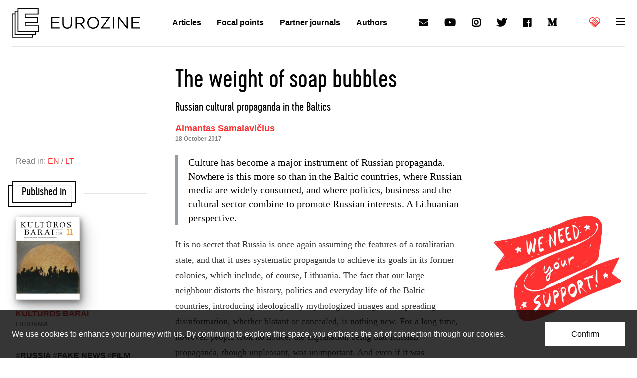

--- FILE ---
content_type: text/html; charset=utf-8
request_url: https://www.google.com/recaptcha/api2/aframe
body_size: 269
content:
<!DOCTYPE HTML><html><head><meta http-equiv="content-type" content="text/html; charset=UTF-8"></head><body><script nonce="QIO_zOYNy-Zn9UDKgQFuaA">/** Anti-fraud and anti-abuse applications only. See google.com/recaptcha */ try{var clients={'sodar':'https://pagead2.googlesyndication.com/pagead/sodar?'};window.addEventListener("message",function(a){try{if(a.source===window.parent){var b=JSON.parse(a.data);var c=clients[b['id']];if(c){var d=document.createElement('img');d.src=c+b['params']+'&rc='+(localStorage.getItem("rc::a")?sessionStorage.getItem("rc::b"):"");window.document.body.appendChild(d);sessionStorage.setItem("rc::e",parseInt(sessionStorage.getItem("rc::e")||0)+1);localStorage.setItem("rc::h",'1768510964867');}}}catch(b){}});window.parent.postMessage("_grecaptcha_ready", "*");}catch(b){}</script></body></html>